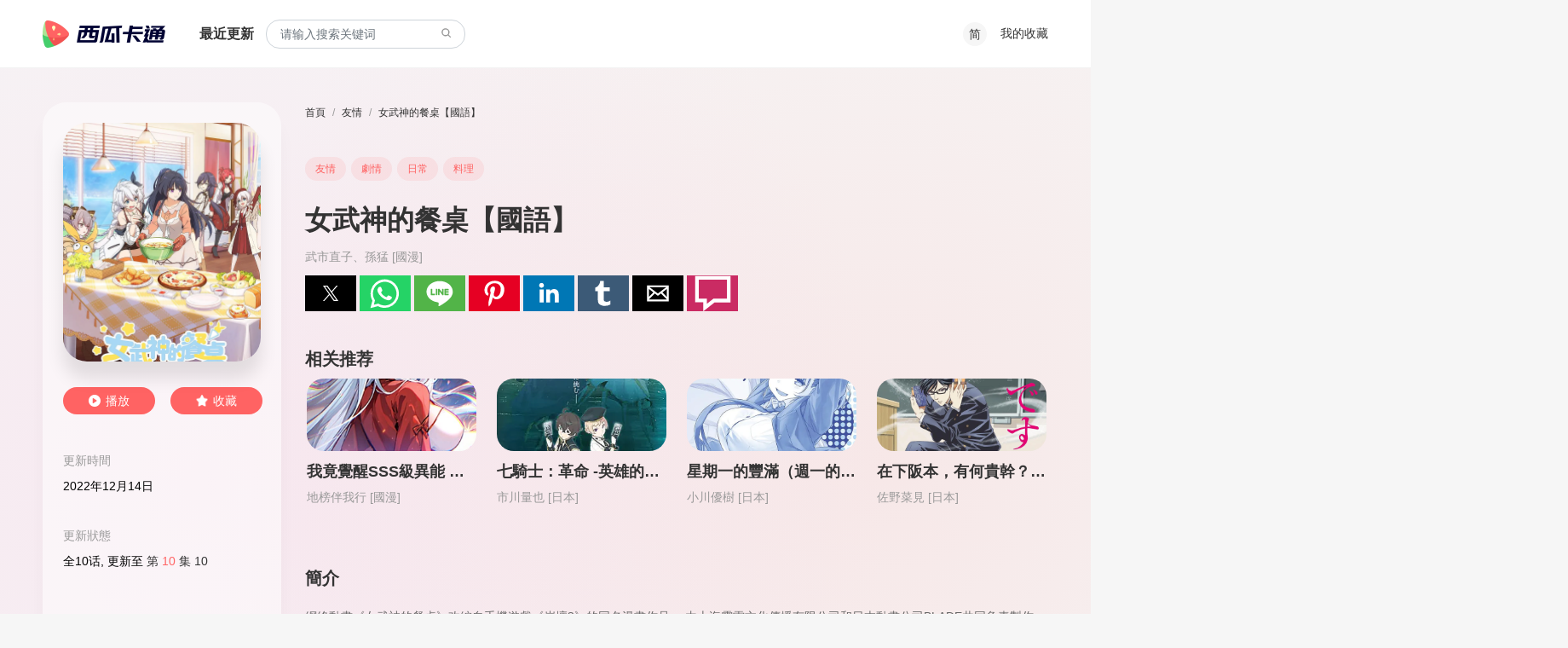

--- FILE ---
content_type: text/html; charset=utf-8
request_url: https://www.xgcartoon.com/detail/nvwushendecanzhuoguoyu-wushizhizisunmeng
body_size: 20712
content:
<!doctype html>
<html ⚡ data-n-head-ssr lang="en" amp data-n-head="%7B%22lang%22:%7B%22ssr%22:%22en%22%7D,%22amp%22:%7B%22ssr%22:true%7D%7D">
<head>
    <meta data-n-head="ssr" charset="utf-8"><meta data-n-head="ssr" name="viewport" content="width=device-width, initial-scale=1.0, shrink-to-fit=no, maximum-scale=1.0, user-scalable=no"><meta data-n-head="ssr" name="format-detection" content="telephone=no"><meta data-n-head="ssr" data-hid="description" name="description" content="女武神的餐桌【國語】 武市直子、孫猛作品，友情動漫，劇情動漫，日常動漫，料理動漫，高清卡通動漫免費在線看，盡在西瓜卡通。"><meta data-n-head="ssr" data-hid="keywords" name="keywords" content=""><title>🍗女武神的餐桌【國語】 免費高清卡通動漫在線看 - 西瓜卡通</title><link data-n-head="ssr" rel="apple-touch-icon" sizes="180x180" href="/xgct/icon/apple-touch-icon.png"><link data-n-head="ssr" rel="icon" type="image/x-icon" href="/xgct/icon/favicon.ico"><link data-n-head="ssr" rel="icon" type="image/png" sizes="16x16" href="/xgct/icon/favicon-16x16.png"><link data-n-head="ssr" rel="icon" type="image/png" sizes="32x32" href="/xgct/icon/favicon-32x32.png"><link data-n-head="ssr" rel="manifest" href="/xgct/icon/site.webmanifest"><link data-n-head="ssr" rel="mask-icon" href="/xgct/icon/safari-pinned-tab.svg" color="#5bbad5"><link data-n-head="ssr" rel="canonical" data-hid="canonical" href="https://www.xgcartoon.com/detail/nvwushendecanzhuoguoyu-wushizhizisunmeng"><style amp-custom data-n-head="ssr" type="text/css" data-hid="amp-custom">.container{width:100%;padding-right:10px;padding-left:10px;margin-right:auto;margin-left:auto}@media(min-width: 576px){.container{max-width:540px}}@media(min-width: 768px){.container{max-width:720px}}@media(min-width: 992px){.container{max-width:960px}}@media(min-width: 1200px){.container{max-width:1200px}}.container-fluid,.container-xl,.container-lg,.container-md,.container-sm{width:100%;padding-right:10px;padding-left:10px;margin-right:auto;margin-left:auto}@media(min-width: 576px){.container-sm,.container{max-width:540px}}@media(min-width: 768px){.container-md,.container-sm,.container{max-width:720px}}@media(min-width: 992px){.container-lg,.container-md,.container-sm,.container{max-width:960px}}@media(min-width: 1200px){.container-xl,.container-lg,.container-md,.container-sm,.container{max-width:1200px}}.row{display:flex;flex-wrap:wrap;margin-right:-10px;margin-left:-10px}.no-gutters{margin-right:0;margin-left:0}.no-gutters>.col,.no-gutters>[class*=col-]{padding-right:0;padding-left:0}.col-xl,.col-xl-auto,.col-xl-12,.col-xl-11,.col-xl-10,.col-xl-9,.col-xl-8,.col-xl-7,.col-xl-6,.col-xl-5,.col-xl-4,.col-xl-3,.col-xl-2,.col-xl-1,.col-lg,.col-lg-auto,.col-lg-12,.col-lg-11,.col-lg-10,.col-lg-9,.col-lg-8,.col-lg-7,.col-lg-6,.col-lg-5,.col-lg-4,.col-lg-3,.col-lg-2,.col-lg-1,.col-md,.col-md-auto,.col-md-12,.col-md-11,.col-md-10,.col-md-9,.col-md-8,.col-md-7,.col-md-6,.col-md-5,.col-md-4,.col-md-3,.col-md-2,.col-md-1,.col-sm,.col-sm-auto,.col-sm-12,.col-sm-11,.col-sm-10,.col-sm-9,.col-sm-8,.col-sm-7,.col-sm-6,.col-sm-5,.col-sm-4,.col-sm-3,.col-sm-2,.col-sm-1,.col,.col-auto,.col-12,.col-11,.col-10,.col-9,.col-8,.col-7,.col-6,.col-5,.col-4,.col-3,.col-2,.col-1{position:relative;width:100%;padding-right:10px;padding-left:10px}.col{flex-basis:0;flex-grow:1;max-width:100%}.row-cols-1>*{flex:0 0 100%;max-width:100%}.row-cols-2>*{flex:0 0 50%;max-width:50%}.row-cols-3>*{flex:0 0 33.3333333333%;max-width:33.3333333333%}.row-cols-4>*{flex:0 0 25%;max-width:25%}.row-cols-5>*{flex:0 0 20%;max-width:20%}.row-cols-6>*{flex:0 0 16.6666666667%;max-width:16.6666666667%}.col-auto{flex:0 0 auto;width:auto;max-width:100%}.col-1{flex:0 0 8.3333333333%;max-width:8.3333333333%}.col-2{flex:0 0 16.6666666667%;max-width:16.6666666667%}.col-3{flex:0 0 25%;max-width:25%}.col-4{flex:0 0 33.3333333333%;max-width:33.3333333333%}.col-5{flex:0 0 41.6666666667%;max-width:41.6666666667%}.col-6{flex:0 0 50%;max-width:50%}.col-7{flex:0 0 58.3333333333%;max-width:58.3333333333%}.col-8{flex:0 0 66.6666666667%;max-width:66.6666666667%}.col-9{flex:0 0 75%;max-width:75%}.col-10{flex:0 0 83.3333333333%;max-width:83.3333333333%}.col-11{flex:0 0 91.6666666667%;max-width:91.6666666667%}.col-12{flex:0 0 100%;max-width:100%}.order-first{order:-1}.order-last{order:13}.order-0{order:0}.order-1{order:1}.order-2{order:2}.order-3{order:3}.order-4{order:4}.order-5{order:5}.order-6{order:6}.order-7{order:7}.order-8{order:8}.order-9{order:9}.order-10{order:10}.order-11{order:11}.order-12{order:12}.offset-1{margin-left:8.3333333333%}.offset-2{margin-left:16.6666666667%}.offset-3{margin-left:25%}.offset-4{margin-left:33.3333333333%}.offset-5{margin-left:41.6666666667%}.offset-6{margin-left:50%}.offset-7{margin-left:58.3333333333%}.offset-8{margin-left:66.6666666667%}.offset-9{margin-left:75%}.offset-10{margin-left:83.3333333333%}.offset-11{margin-left:91.6666666667%}@media(min-width: 576px){.col-sm{flex-basis:0;flex-grow:1;max-width:100%}.row-cols-sm-1>*{flex:0 0 100%;max-width:100%}.row-cols-sm-2>*{flex:0 0 50%;max-width:50%}.row-cols-sm-3>*{flex:0 0 33.3333333333%;max-width:33.3333333333%}.row-cols-sm-4>*{flex:0 0 25%;max-width:25%}.row-cols-sm-5>*{flex:0 0 20%;max-width:20%}.row-cols-sm-6>*{flex:0 0 16.6666666667%;max-width:16.6666666667%}.col-sm-auto{flex:0 0 auto;width:auto;max-width:100%}.col-sm-1{flex:0 0 8.3333333333%;max-width:8.3333333333%}.col-sm-2{flex:0 0 16.6666666667%;max-width:16.6666666667%}.col-sm-3{flex:0 0 25%;max-width:25%}.col-sm-4{flex:0 0 33.3333333333%;max-width:33.3333333333%}.col-sm-5{flex:0 0 41.6666666667%;max-width:41.6666666667%}.col-sm-6{flex:0 0 50%;max-width:50%}.col-sm-7{flex:0 0 58.3333333333%;max-width:58.3333333333%}.col-sm-8{flex:0 0 66.6666666667%;max-width:66.6666666667%}.col-sm-9{flex:0 0 75%;max-width:75%}.col-sm-10{flex:0 0 83.3333333333%;max-width:83.3333333333%}.col-sm-11{flex:0 0 91.6666666667%;max-width:91.6666666667%}.col-sm-12{flex:0 0 100%;max-width:100%}.order-sm-first{order:-1}.order-sm-last{order:13}.order-sm-0{order:0}.order-sm-1{order:1}.order-sm-2{order:2}.order-sm-3{order:3}.order-sm-4{order:4}.order-sm-5{order:5}.order-sm-6{order:6}.order-sm-7{order:7}.order-sm-8{order:8}.order-sm-9{order:9}.order-sm-10{order:10}.order-sm-11{order:11}.order-sm-12{order:12}.offset-sm-0{margin-left:0}.offset-sm-1{margin-left:8.3333333333%}.offset-sm-2{margin-left:16.6666666667%}.offset-sm-3{margin-left:25%}.offset-sm-4{margin-left:33.3333333333%}.offset-sm-5{margin-left:41.6666666667%}.offset-sm-6{margin-left:50%}.offset-sm-7{margin-left:58.3333333333%}.offset-sm-8{margin-left:66.6666666667%}.offset-sm-9{margin-left:75%}.offset-sm-10{margin-left:83.3333333333%}.offset-sm-11{margin-left:91.6666666667%}}@media(min-width: 768px){.col-md{flex-basis:0;flex-grow:1;max-width:100%}.row-cols-md-1>*{flex:0 0 100%;max-width:100%}.row-cols-md-2>*{flex:0 0 50%;max-width:50%}.row-cols-md-3>*{flex:0 0 33.3333333333%;max-width:33.3333333333%}.row-cols-md-4>*{flex:0 0 25%;max-width:25%}.row-cols-md-5>*{flex:0 0 20%;max-width:20%}.row-cols-md-6>*{flex:0 0 16.6666666667%;max-width:16.6666666667%}.col-md-auto{flex:0 0 auto;width:auto;max-width:100%}.col-md-1{flex:0 0 8.3333333333%;max-width:8.3333333333%}.col-md-2{flex:0 0 16.6666666667%;max-width:16.6666666667%}.col-md-3{flex:0 0 25%;max-width:25%}.col-md-4{flex:0 0 33.3333333333%;max-width:33.3333333333%}.col-md-5{flex:0 0 41.6666666667%;max-width:41.6666666667%}.col-md-6{flex:0 0 50%;max-width:50%}.col-md-7{flex:0 0 58.3333333333%;max-width:58.3333333333%}.col-md-8{flex:0 0 66.6666666667%;max-width:66.6666666667%}.col-md-9{flex:0 0 75%;max-width:75%}.col-md-10{flex:0 0 83.3333333333%;max-width:83.3333333333%}.col-md-11{flex:0 0 91.6666666667%;max-width:91.6666666667%}.col-md-12{flex:0 0 100%;max-width:100%}.order-md-first{order:-1}.order-md-last{order:13}.order-md-0{order:0}.order-md-1{order:1}.order-md-2{order:2}.order-md-3{order:3}.order-md-4{order:4}.order-md-5{order:5}.order-md-6{order:6}.order-md-7{order:7}.order-md-8{order:8}.order-md-9{order:9}.order-md-10{order:10}.order-md-11{order:11}.order-md-12{order:12}.offset-md-0{margin-left:0}.offset-md-1{margin-left:8.3333333333%}.offset-md-2{margin-left:16.6666666667%}.offset-md-3{margin-left:25%}.offset-md-4{margin-left:33.3333333333%}.offset-md-5{margin-left:41.6666666667%}.offset-md-6{margin-left:50%}.offset-md-7{margin-left:58.3333333333%}.offset-md-8{margin-left:66.6666666667%}.offset-md-9{margin-left:75%}.offset-md-10{margin-left:83.3333333333%}.offset-md-11{margin-left:91.6666666667%}}@media(min-width: 992px){.col-lg{flex-basis:0;flex-grow:1;max-width:100%}.row-cols-lg-1>*{flex:0 0 100%;max-width:100%}.row-cols-lg-2>*{flex:0 0 50%;max-width:50%}.row-cols-lg-3>*{flex:0 0 33.3333333333%;max-width:33.3333333333%}.row-cols-lg-4>*{flex:0 0 25%;max-width:25%}.row-cols-lg-5>*{flex:0 0 20%;max-width:20%}.row-cols-lg-6>*{flex:0 0 16.6666666667%;max-width:16.6666666667%}.col-lg-auto{flex:0 0 auto;width:auto;max-width:100%}.col-lg-1{flex:0 0 8.3333333333%;max-width:8.3333333333%}.col-lg-2{flex:0 0 16.6666666667%;max-width:16.6666666667%}.col-lg-3{flex:0 0 25%;max-width:25%}.col-lg-4{flex:0 0 33.3333333333%;max-width:33.3333333333%}.col-lg-5{flex:0 0 41.6666666667%;max-width:41.6666666667%}.col-lg-6{flex:0 0 50%;max-width:50%}.col-lg-7{flex:0 0 58.3333333333%;max-width:58.3333333333%}.col-lg-8{flex:0 0 66.6666666667%;max-width:66.6666666667%}.col-lg-9{flex:0 0 75%;max-width:75%}.col-lg-10{flex:0 0 83.3333333333%;max-width:83.3333333333%}.col-lg-11{flex:0 0 91.6666666667%;max-width:91.6666666667%}.col-lg-12{flex:0 0 100%;max-width:100%}.order-lg-first{order:-1}.order-lg-last{order:13}.order-lg-0{order:0}.order-lg-1{order:1}.order-lg-2{order:2}.order-lg-3{order:3}.order-lg-4{order:4}.order-lg-5{order:5}.order-lg-6{order:6}.order-lg-7{order:7}.order-lg-8{order:8}.order-lg-9{order:9}.order-lg-10{order:10}.order-lg-11{order:11}.order-lg-12{order:12}.offset-lg-0{margin-left:0}.offset-lg-1{margin-left:8.3333333333%}.offset-lg-2{margin-left:16.6666666667%}.offset-lg-3{margin-left:25%}.offset-lg-4{margin-left:33.3333333333%}.offset-lg-5{margin-left:41.6666666667%}.offset-lg-6{margin-left:50%}.offset-lg-7{margin-left:58.3333333333%}.offset-lg-8{margin-left:66.6666666667%}.offset-lg-9{margin-left:75%}.offset-lg-10{margin-left:83.3333333333%}.offset-lg-11{margin-left:91.6666666667%}}@media(min-width: 1200px){.col-xl{flex-basis:0;flex-grow:1;max-width:100%}.row-cols-xl-1>*{flex:0 0 100%;max-width:100%}.row-cols-xl-2>*{flex:0 0 50%;max-width:50%}.row-cols-xl-3>*{flex:0 0 33.3333333333%;max-width:33.3333333333%}.row-cols-xl-4>*{flex:0 0 25%;max-width:25%}.row-cols-xl-5>*{flex:0 0 20%;max-width:20%}.row-cols-xl-6>*{flex:0 0 16.6666666667%;max-width:16.6666666667%}.col-xl-auto{flex:0 0 auto;width:auto;max-width:100%}.col-xl-1{flex:0 0 8.3333333333%;max-width:8.3333333333%}.col-xl-2{flex:0 0 16.6666666667%;max-width:16.6666666667%}.col-xl-3{flex:0 0 25%;max-width:25%}.col-xl-4{flex:0 0 33.3333333333%;max-width:33.3333333333%}.col-xl-5{flex:0 0 41.6666666667%;max-width:41.6666666667%}.col-xl-6{flex:0 0 50%;max-width:50%}.col-xl-7{flex:0 0 58.3333333333%;max-width:58.3333333333%}.col-xl-8{flex:0 0 66.6666666667%;max-width:66.6666666667%}.col-xl-9{flex:0 0 75%;max-width:75%}.col-xl-10{flex:0 0 83.3333333333%;max-width:83.3333333333%}.col-xl-11{flex:0 0 91.6666666667%;max-width:91.6666666667%}.col-xl-12{flex:0 0 100%;max-width:100%}.order-xl-first{order:-1}.order-xl-last{order:13}.order-xl-0{order:0}.order-xl-1{order:1}.order-xl-2{order:2}.order-xl-3{order:3}.order-xl-4{order:4}.order-xl-5{order:5}.order-xl-6{order:6}.order-xl-7{order:7}.order-xl-8{order:8}.order-xl-9{order:9}.order-xl-10{order:10}.order-xl-11{order:11}.order-xl-12{order:12}.offset-xl-0{margin-left:0}.offset-xl-1{margin-left:8.3333333333%}.offset-xl-2{margin-left:16.6666666667%}.offset-xl-3{margin-left:25%}.offset-xl-4{margin-left:33.3333333333%}.offset-xl-5{margin-left:41.6666666667%}.offset-xl-6{margin-left:50%}.offset-xl-7{margin-left:58.3333333333%}.offset-xl-8{margin-left:66.6666666667%}.offset-xl-9{margin-left:75%}.offset-xl-10{margin-left:83.3333333333%}.offset-xl-11{margin-left:91.6666666667%}}.flex-row{flex-direction:row}.flex-column{flex-direction:column}.flex-row-reverse{flex-direction:row-reverse}.flex-column-reverse{flex-direction:column-reverse}.flex-wrap{flex-wrap:wrap}.flex-nowrap{flex-wrap:nowrap}.flex-wrap-reverse{flex-wrap:wrap-reverse}.flex-fill{flex:1 1 auto}.flex-grow-0{flex-grow:0}.flex-grow-1{flex-grow:1}.flex-shrink-0{flex-shrink:0}.flex-shrink-1{flex-shrink:1}.justify-content-start{justify-content:flex-start}.justify-content-end{justify-content:flex-end}.justify-content-center{justify-content:center}.justify-content-between{justify-content:space-between}.justify-content-around{justify-content:space-around}.align-items-start{align-items:flex-start}.align-items-end{align-items:flex-end}.align-items-center{align-items:center}.align-items-baseline{align-items:baseline}.align-items-stretch{align-items:stretch}.align-content-start{align-content:flex-start}.align-content-end{align-content:flex-end}.align-content-center{align-content:center}.align-content-between{align-content:space-between}.align-content-around{align-content:space-around}.align-content-stretch{align-content:stretch}.align-self-auto{align-self:auto}.align-self-start{align-self:flex-start}.align-self-end{align-self:flex-end}.align-self-center{align-self:center}.align-self-baseline{align-self:baseline}.align-self-stretch{align-self:stretch}@media(min-width: 576px){.flex-sm-row{flex-direction:row}.flex-sm-column{flex-direction:column}.flex-sm-row-reverse{flex-direction:row-reverse}.flex-sm-column-reverse{flex-direction:column-reverse}.flex-sm-wrap{flex-wrap:wrap}.flex-sm-nowrap{flex-wrap:nowrap}.flex-sm-wrap-reverse{flex-wrap:wrap-reverse}.flex-sm-fill{flex:1 1 auto}.flex-sm-grow-0{flex-grow:0}.flex-sm-grow-1{flex-grow:1}.flex-sm-shrink-0{flex-shrink:0}.flex-sm-shrink-1{flex-shrink:1}.justify-content-sm-start{justify-content:flex-start}.justify-content-sm-end{justify-content:flex-end}.justify-content-sm-center{justify-content:center}.justify-content-sm-between{justify-content:space-between}.justify-content-sm-around{justify-content:space-around}.align-items-sm-start{align-items:flex-start}.align-items-sm-end{align-items:flex-end}.align-items-sm-center{align-items:center}.align-items-sm-baseline{align-items:baseline}.align-items-sm-stretch{align-items:stretch}.align-content-sm-start{align-content:flex-start}.align-content-sm-end{align-content:flex-end}.align-content-sm-center{align-content:center}.align-content-sm-between{align-content:space-between}.align-content-sm-around{align-content:space-around}.align-content-sm-stretch{align-content:stretch}.align-self-sm-auto{align-self:auto}.align-self-sm-start{align-self:flex-start}.align-self-sm-end{align-self:flex-end}.align-self-sm-center{align-self:center}.align-self-sm-baseline{align-self:baseline}.align-self-sm-stretch{align-self:stretch}}@media(min-width: 768px){.flex-md-row{flex-direction:row}.flex-md-column{flex-direction:column}.flex-md-row-reverse{flex-direction:row-reverse}.flex-md-column-reverse{flex-direction:column-reverse}.flex-md-wrap{flex-wrap:wrap}.flex-md-nowrap{flex-wrap:nowrap}.flex-md-wrap-reverse{flex-wrap:wrap-reverse}.flex-md-fill{flex:1 1 auto}.flex-md-grow-0{flex-grow:0}.flex-md-grow-1{flex-grow:1}.flex-md-shrink-0{flex-shrink:0}.flex-md-shrink-1{flex-shrink:1}.justify-content-md-start{justify-content:flex-start}.justify-content-md-end{justify-content:flex-end}.justify-content-md-center{justify-content:center}.justify-content-md-between{justify-content:space-between}.justify-content-md-around{justify-content:space-around}.align-items-md-start{align-items:flex-start}.align-items-md-end{align-items:flex-end}.align-items-md-center{align-items:center}.align-items-md-baseline{align-items:baseline}.align-items-md-stretch{align-items:stretch}.align-content-md-start{align-content:flex-start}.align-content-md-end{align-content:flex-end}.align-content-md-center{align-content:center}.align-content-md-between{align-content:space-between}.align-content-md-around{align-content:space-around}.align-content-md-stretch{align-content:stretch}.align-self-md-auto{align-self:auto}.align-self-md-start{align-self:flex-start}.align-self-md-end{align-self:flex-end}.align-self-md-center{align-self:center}.align-self-md-baseline{align-self:baseline}.align-self-md-stretch{align-self:stretch}}@media(min-width: 992px){.flex-lg-row{flex-direction:row}.flex-lg-column{flex-direction:column}.flex-lg-row-reverse{flex-direction:row-reverse}.flex-lg-column-reverse{flex-direction:column-reverse}.flex-lg-wrap{flex-wrap:wrap}.flex-lg-nowrap{flex-wrap:nowrap}.flex-lg-wrap-reverse{flex-wrap:wrap-reverse}.flex-lg-fill{flex:1 1 auto}.flex-lg-grow-0{flex-grow:0}.flex-lg-grow-1{flex-grow:1}.flex-lg-shrink-0{flex-shrink:0}.flex-lg-shrink-1{flex-shrink:1}.justify-content-lg-start{justify-content:flex-start}.justify-content-lg-end{justify-content:flex-end}.justify-content-lg-center{justify-content:center}.justify-content-lg-between{justify-content:space-between}.justify-content-lg-around{justify-content:space-around}.align-items-lg-start{align-items:flex-start}.align-items-lg-end{align-items:flex-end}.align-items-lg-center{align-items:center}.align-items-lg-baseline{align-items:baseline}.align-items-lg-stretch{align-items:stretch}.align-content-lg-start{align-content:flex-start}.align-content-lg-end{align-content:flex-end}.align-content-lg-center{align-content:center}.align-content-lg-between{align-content:space-between}.align-content-lg-around{align-content:space-around}.align-content-lg-stretch{align-content:stretch}.align-self-lg-auto{align-self:auto}.align-self-lg-start{align-self:flex-start}.align-self-lg-end{align-self:flex-end}.align-self-lg-center{align-self:center}.align-self-lg-baseline{align-self:baseline}.align-self-lg-stretch{align-self:stretch}}@media(min-width: 1200px){.flex-xl-row{flex-direction:row}.flex-xl-column{flex-direction:column}.flex-xl-row-reverse{flex-direction:row-reverse}.flex-xl-column-reverse{flex-direction:column-reverse}.flex-xl-wrap{flex-wrap:wrap}.flex-xl-nowrap{flex-wrap:nowrap}.flex-xl-wrap-reverse{flex-wrap:wrap-reverse}.flex-xl-fill{flex:1 1 auto}.flex-xl-grow-0{flex-grow:0}.flex-xl-grow-1{flex-grow:1}.flex-xl-shrink-0{flex-shrink:0}.flex-xl-shrink-1{flex-shrink:1}.justify-content-xl-start{justify-content:flex-start}.justify-content-xl-end{justify-content:flex-end}.justify-content-xl-center{justify-content:center}.justify-content-xl-between{justify-content:space-between}.justify-content-xl-around{justify-content:space-around}.align-items-xl-start{align-items:flex-start}.align-items-xl-end{align-items:flex-end}.align-items-xl-center{align-items:center}.align-items-xl-baseline{align-items:baseline}.align-items-xl-stretch{align-items:stretch}.align-content-xl-start{align-content:flex-start}.align-content-xl-end{align-content:flex-end}.align-content-xl-center{align-content:center}.align-content-xl-between{align-content:space-between}.align-content-xl-around{align-content:space-around}.align-content-xl-stretch{align-content:stretch}.align-self-xl-auto{align-self:auto}.align-self-xl-start{align-self:flex-start}.align-self-xl-end{align-self:flex-end}.align-self-xl-center{align-self:center}.align-self-xl-baseline{align-self:baseline}.align-self-xl-stretch{align-self:stretch}}.form-control{display:block;width:100%;height:calc(2em + 0.35rem + 2px);padding:.175rem .75rem;font-size:1rem;font-weight:400;line-height:2;color:#495057;background-color:#fff;background-clip:padding-box;border:1px solid #ced4da;border-radius:16px;transition:border-color .15s ease-in-out,box-shadow .15s ease-in-out}@media(prefers-reduced-motion: reduce){.form-control{transition:none}}.form-control::-ms-expand{background-color:transparent;border:0}.form-control:-moz-focusring{color:transparent;text-shadow:0 0 0 #495057}.form-control:focus{color:#495057;background-color:#fff;border-color:#ff6363;outline:0}.form-control::placeholder{color:#6c757d;opacity:1}.form-control:disabled,.form-control[readonly]{background-color:#e9ecef;opacity:1}select.form-control:focus::-ms-value{color:#495057;background-color:#fff}.form-control-file,.form-control-range{display:block;width:100%}.col-form-label{padding-top:calc(0.175rem + 1px);padding-bottom:calc(0.175rem + 1px);margin-bottom:0;font-size:inherit;line-height:2}.col-form-label-lg{padding-top:calc(0.5rem + 1px);padding-bottom:calc(0.5rem + 1px);font-size:1.25rem;line-height:1.5}.col-form-label-sm{padding-top:calc(0.25rem + 1px);padding-bottom:calc(0.25rem + 1px);font-size:0.875rem;line-height:1.5}.form-control-plaintext{display:block;width:100%;padding:.175rem 0;margin-bottom:0;font-size:1rem;line-height:2;color:#212529;background-color:transparent;border:solid transparent;border-width:1px 0}.form-control-plaintext.form-control-sm,.form-control-plaintext.form-control-lg{padding-right:0;padding-left:0}.form-control-sm{height:calc(1.5em + 0.5rem + 2px);padding:.25rem .5rem;font-size:0.875rem;line-height:1.5;border-radius:.2rem}.form-control-lg{height:calc(1.5em + 1rem + 2px);padding:.5rem 1rem;font-size:1.25rem;line-height:1.5;border-radius:.3rem}select.form-control[size],select.form-control[multiple]{height:auto}textarea.form-control{height:auto}.form-group{margin-bottom:1rem}.form-text{display:block;margin-top:.25rem}.form-row{display:flex;flex-wrap:wrap;margin-right:-5px;margin-left:-5px}.form-row>.col,.form-row>[class*=col-]{padding-right:5px;padding-left:5px}.form-check{position:relative;display:block;padding-left:1.25rem}.form-check-input{position:absolute;margin-top:.3rem;margin-left:-1.25rem}.form-check-input[disabled]~.form-check-label,.form-check-input:disabled~.form-check-label{color:#6c757d}.form-check-label{margin-bottom:0}.form-check-inline{display:inline-flex;align-items:center;padding-left:0;margin-right:.75rem}.form-check-inline .form-check-input{position:static;margin-top:0;margin-right:.3125rem;margin-left:0}.form-inline{display:flex;flex-flow:row wrap;align-items:center}.form-inline .form-check{width:100%}@media(min-width: 576px){.form-inline label{display:flex;align-items:center;justify-content:center;margin-bottom:0}.form-inline .form-group{display:flex;flex:0 0 auto;flex-flow:row wrap;align-items:center;margin-bottom:0}.form-inline .form-control{display:inline-block;width:auto;vertical-align:middle}.form-inline .form-control-plaintext{display:inline-block}.form-inline .input-group,.form-inline .custom-select{width:auto}.form-inline .form-check{display:flex;align-items:center;justify-content:center;width:auto;padding-left:0}.form-inline .form-check-input{position:relative;flex-shrink:0;margin-top:0;margin-right:.25rem;margin-left:0}.form-inline .custom-control{align-items:center;justify-content:center}.form-inline .custom-control-label{margin-bottom:0}}.modal-open{overflow:hidden}.modal-open .modal{overflow-x:hidden;overflow-y:auto}.modal{position:fixed;top:0;left:0;z-index:1050;display:none;width:100%;height:100%;overflow:hidden;outline:0}.modal-dialog{position:relative;width:auto;margin:.5rem;pointer-events:none}.modal.fade .modal-dialog{transition:transform .3s ease-out;transform:translate(0, -50px)}@media(prefers-reduced-motion: reduce){.modal.fade .modal-dialog{transition:none}}.modal.show .modal-dialog{transform:none}.modal.modal-static .modal-dialog{transform:scale(1.02)}.modal-dialog-scrollable{display:flex;max-height:calc(100% - 1rem)}.modal-dialog-scrollable .modal-content{max-height:calc(100vh - 1rem);overflow:hidden}.modal-dialog-scrollable .modal-header,.modal-dialog-scrollable .modal-footer{flex-shrink:0}.modal-dialog-scrollable .modal-body{overflow-y:auto}.modal-dialog-centered{display:flex;align-items:center;min-height:calc(100% - 1rem)}.modal-dialog-centered::before{display:block;height:calc(100vh - 1rem);content:""}.modal-dialog-centered.modal-dialog-scrollable{flex-direction:column;justify-content:center;height:100%}.modal-dialog-centered.modal-dialog-scrollable .modal-content{max-height:none}.modal-dialog-centered.modal-dialog-scrollable::before{content:none}.modal-content{position:relative;display:flex;flex-direction:column;width:100%;pointer-events:auto;background-color:#fff;background-clip:padding-box;border:1px solid rgba(0,0,0,.2);border-radius:.3rem;outline:0}.modal-backdrop{position:fixed;top:0;left:0;z-index:1040;width:100vw;height:100vh;background-color:#000}.modal-backdrop.fade{opacity:0}.modal-backdrop.show{opacity:.5}.modal-header{display:flex;align-items:flex-start;justify-content:space-between;padding:1rem 1rem;border-bottom:1px solid #dee2e6;border-top-left-radius:calc(0.3rem - 1px);border-top-right-radius:calc(0.3rem - 1px)}.modal-header .close{padding:1rem 1rem;margin:-1rem -1rem -1rem auto}.modal-title{margin-bottom:0;line-height:2}.modal-body{position:relative;flex:1 1 auto;padding:1rem}.modal-footer{display:flex;flex-wrap:wrap;align-items:center;justify-content:flex-end;padding:.75rem;border-top:1px solid #dee2e6;border-bottom-right-radius:calc(0.3rem - 1px);border-bottom-left-radius:calc(0.3rem - 1px)}.modal-footer>*{margin:.25rem}.modal-scrollbar-measure{position:absolute;top:-9999px;width:50px;height:50px;overflow:scroll}@media(min-width: 576px){.modal-dialog{max-width:500px;margin:1.75rem auto}.modal-dialog-scrollable{max-height:calc(100% - 3.5rem)}.modal-dialog-scrollable .modal-content{max-height:calc(100vh - 3.5rem)}.modal-dialog-centered{min-height:calc(100% - 3.5rem)}.modal-dialog-centered::before{height:calc(100vh - 3.5rem)}.modal-sm{max-width:300px}}@media(min-width: 992px){.modal-lg,.modal-xl{max-width:800px}}@media(min-width: 1200px){.modal-xl{max-width:1140px}}body{font:14px PingFang SC,Helvetica Neue,Helvetica,微软雅黑,Tahoma,Arial,sans-serif;background:#f6f6f6;margin:0}html{box-sizing:border-box;-ms-overflow-style:scrollbar;font-size:14px}:root{--secondary-color: #999;--title-color: #333;--warning-color: #FFD24C;--color-primary: #FF6363;--gray: #b9bec1}*,*::before,*::after{box-sizing:inherit}a{color:#333;text-decoration:none}a:hover{color:#ff6363}.container{min-width:375px}.mb12{margin-bottom:12px}.text-truncate{overflow:hidden;text-overflow:ellipsis;white-space:nowrap}.h1{font-style:normal;font-weight:600;font-size:32px;line-height:45px;margin:0;padding:0}.h3{font-weight:600;font-size:18px;line-height:22px;color:#333;margin:0;padding:0}.h2{font-weight:600;font-size:20px;line-height:28px;color:#666;margin:0;padding:0}.fb600{font-weight:600}.fs16{font-size:16px}.fs20{font-size:20px}.br20{border-radius:20px}.hr{width:100%;height:1px;background:#ddd}.mt42{margin-top:42px}.mt-auto{margin-top:auto}.headers{background:#fff;box-shadow:inset 0px -1px 0px rgba(0,0,0,.05);height:80px;position:relative;z-index:300}.headers-box{height:80px;display:flex;align-items:center}.headers-box .logo{width:144px;height:32px;margin-right:40px;display:block;background:url("/xgct/img/logo.png") no-repeat transparent;background-size:cover;text-indent:-9999999px}.headers-box .right{flex:1;display:flex;justify-content:flex-end;align-items:center}.headers-box .line{display:inline-block;width:16px}.headers .lang-switch{width:28px;height:28px;font-size:14px;line-height:28px;border-radius:50%;background:#f6f6f6;color:#666;text-align:center;text-decoration:none}.headers .lang-switch:hover{background:#ff6363;color:#fff}.headers .lang-switch:hover>a{color:#fff}.search-box{display:flex;flex-direction:row;align-items:center;position:relative;width:400px}@media(max-width: 991.98px){.search-box{display:none}}.search-box-btn{width:28px;height:28px;font-size:14px;border-radius:50%;background:#f6f6f6;text-align:center;line-height:32px;display:none;cursor:pointer}@media(max-width: 991.98px){.search-box-btn{display:block}}.search-box form{position:relative}.search-box input{padding:8px 46px 8px 16px}.search-box button{background:transparent;border:none;position:absolute;cursor:pointer;width:24px;height:24px;top:6px;right:11px}.form-control{display:block;width:100%;height:calc(2em + 0.35rem + 2px);padding:.175rem .75rem;font-size:1rem;font-weight:400;line-height:2;color:#495057;background-color:#fff;background-clip:padding-box;border:1px solid #ced4da;border-radius:16px;transition:border-color .15s ease-in-out,box-shadow .15s ease-in-out}@media(prefers-reduced-motion: reduce){.form-control{transition:none}}.form-control::-ms-expand{background-color:transparent;border:0}.form-control:-moz-focusring{color:transparent;text-shadow:0 0 0 #495057}.form-control:focus{color:#495057;background-color:#fff;border-color:#ff6363;outline:0}.form-control::placeholder{color:#6c757d;opacity:1}.form-control:disabled,.form-control[readonly]{background-color:#e9ecef;opacity:1}.search-fixed-box{display:none;width:90%}@media(max-width: 991.98px){.search-fixed-box{display:block}}.search-fixed-box button{top:6px}#searchModalForm{position:absolute;top:0;width:100%;background:#fff;left:0}.popular-search-list{display:flex;margin:6px 0 20px;z-index:101}.popular-search-list>div{width:72px}.popular-search-list>ul{flex:1}.popular-search-list li{float:left}.popular-search-list>ul,.popular-search-list li{list-style:none;margin:0;padding:0}.popular-search-list li+li{margin-left:12px}.index{position:relative}.index-tab,.index-category,.index-hot{z-index:100;position:relative}.index-tab{margin-bottom:12px;margin-left:-6px}.index-carousel{position:relative;z-index:100}.index-carousel-box{margin-right:20px;position:relative;border-radius:28px}@media(max-width: 991.98px){.index-carousel-box{margin-right:0}}.index-carousel-box amp-base-carousel{border-radius:28px;z-index:0}.index-carousel-box__overlay{position:absolute;bottom:-20px;left:0;width:100%;height:160px;z-index:101;background:linear-gradient(180deg, rgba(0, 0, 0, 0) 0%, rgba(0, 0, 0, 0.1) 33.85%, rgba(0, 0, 0, 0.3) 63.54%, rgba(0, 0, 0, 0.5) 100%);border-radius:0px 0px 28px 28px}.index-carousel-box .author{margin-top:18px;line-height:22px;font-size:12px;color:#fff}.index-carousel-box .title{color:#fff;font-size:24px;line-height:1.5;font-weight:600;margin:16px 0}.index-carousel-box .desc{color:#fff;font-weight:400;font-size:12px;line-height:22px;height:22px;overflow:hidden;text-overflow:ellipsis;white-space:nowrap}.index-carousel-controls{position:absolute;bottom:5px;right:10px}.index-carousel-controls .btn{background:#fff;width:26px;height:26px;border-radius:50%;line-height:24px;padding:0;color:#ff6363;stroke:#ff6363}.index-carousel .slide>amp-img>img{object-fit:cover}.index-carousel .caption{position:absolute;bottom:0;left:0;right:0;z-index:110;padding:40px;margin-bottom:-20px}@media(max-width: 991.98px){.index-carousel .caption{left:-26px;bottom:-26px}}.index-carousel .carousel-prev,.index-carousel .carousel-next{display:none}.index-popular-search{background:rgba(255,255,255,.5);box-shadow:0px 20px 20px rgba(0,0,0,.03);border-radius:28px}.index-popular-search__header{padding:24px 24px 6px;display:flex;justify-content:space-between}.index-popular-search__header>.more{display:flex;align-items:center;justify-content:center;stroke:var(--color-primary);width:28px;height:28px;background:rgba(255,99,99,.05);border-radius:50%;transition:.1s ease-in-out}.index-popular-search__header>.more>svg{width:24px;height:24px}.index__overlay{position:absolute;width:1600px;height:1600px;left:50%;top:-258px;margin-left:-400px;background:radial-gradient(50% 50% at 50% 50%, #FF6363 0%, rgba(255, 99, 99, 0) 100%);opacity:.1;z-index:1}@media(max-width: 1199.98px){.index__overlay{display:none}}.index__overlay-bottom{position:absolute;width:1600px;height:1600px;left:50%;bottom:100px;margin-left:-1200px;background:radial-gradient(50% 50% at 50% 50%, #FF63B7 0%, rgba(255, 99, 183, 0) 100%);opacity:.1;z-index:1}@media(max-width: 1199.98px){.index__overlay-bottom{display:none}}.index-hot{margin-top:40px}@media(max-width: 991.98px){.index-hot>amp-base-carousel{height:500px}}@media(max-width: 767.98px){.index-hot>amp-base-carousel{height:420px}}@media(max-width: 575.98px){.index-hot>amp-base-carousel{height:420px}}.index-hot h2{font-weight:600;font-size:20px;line-height:28px;color:#666}.index-hot-item{transition:.1s ease-in-out;padding:0;margin-bottom:20px}.index-hot-item:hover{background:rgba(255,255,255,.5);box-shadow:0px 20px 20px rgba(0,0,0,.03);border-radius:24px}.index-hot-item .box{padding:12px}.index-hot-item .title{display:flex;justify-content:space-between;flex-direction:row;align-items:center;height:24px;margin-bottom:10px}.index-hot-item .cover{display:block}.index-hot-item .cover:hover img{transform:scale(1.2)}.index-hot-item .cover>amp-img{border-radius:20px}.index-hot-item .cover>amp-img>img{object-fit:cover;transition:.1s ease-in-out}.index-hot-item .info{color:#999;display:flex;justify-content:space-between}.index-category{margin-top:20px}.index-category .box{padding:24px;background:#fff;box-shadow:0px 20px 20px rgba(0,0,0,.03);border-radius:28px}.index-category .head{cursor:default;display:flex;justify-content:space-between}.index-category .head>.more{display:flex;align-items:center;justify-content:center;stroke:var(--color-primary);color:var(--color-primary);width:28px;height:28px;background:rgba(255,99,99,.05);border-radius:50%;transition:.1s ease-in-out}.index-category .head>.more:hover{background:#ff6363;stroke:#fff}.index-category .head>.more>svg{width:24px;height:24px}.index-category .topicitem{padding:24px;border-radius:0;margin:0 -24px}.index-category .top-item{position:relative;margin:16px 0}.index-category .top-item .info{position:absolute;z-index:110;left:0;bottom:0;width:100%;color:#fff;padding:20px}.index-category .top-item__mask{position:absolute;left:0;bottom:0;background:linear-gradient(180deg, rgba(0, 0, 0, 0) 0%, rgba(0, 0, 0, 0.1) 33.85%, rgba(0, 0, 0, 0.3) 63.54%, rgba(0, 0, 0, 0.5) 100%);border-radius:0px 0px 20px 20px;width:100%;height:80px;z-index:109}.index-category .top-item .title{color:#fff;padding-bottom:8px;text-shadow:0px 2px 2px rgba(0,0,0,.2)}.index-category .top-item:hover img{transform:scale(1.2)}.index-category .top-item amp-img>img{object-fit:cover;transition:.1s ease-in-out}.index-category .item{display:flex}.topicitem{padding:24px;border-radius:28px;margin:0}@media(max-width: 1199.98px){.topicitem{padding:11px 12px}}.topicitem:hover{background:rgba(255,99,99,.1)}.topicitem .topic-img{padding-left:0;padding-right:16px}.topicitem .topic-img>amp-img{border-radius:12px}.topicitem .topic-img>amp-img>img{object-fit:cover;border-radius:12px}.topicitem .topic-info{padding-left:0}.topicitem .topic-info *{margin:0;padding:0}.topicitem .topic-info h2{font-weight:600;font-size:18px;line-height:22px;color:#333;margin:0 0 6px;padding:0}.topicitem .topic-info p{font-weight:400;font-size:14px;line-height:20px;color:#999;margin:3px 0}.topicitem .topic-info p span{color:#ff6363}.topicitem .topic-tag{display:flex;align-items:flex-start;flex-direction:row-reverse;padding-right:0}@media(max-width: 1199.98px){.topicitem .topic-tag{display:none}}.catelog{margin-bottom:40px}.catelog .topic-img>amp-img{border-radius:20px}.today>amp-img>img{border-radius:8px}.hot-search__content{padding:0 0 12px}.hot-search__content a{width:calc(100% - 24px);white-space:normal;display:flex;cursor:pointer;padding:7.5px 8px;border-radius:28px;margin:0 12px;box-sizing:border-box}.hot-search__content a:hover{background:rgba(255,99,99,.1)}.hot-search-item__index{margin-right:8px;display:inline-block;width:24px;text-align:center;flex-shrink:0}.hot-search-item__gap{flex:1;min-width:8px}.hot-search-item__right{width:36px;text-align:center;display:flex;justify-content:center}.hot-search-item__trend-icon{vertical-align:middle;color:#999;width:10px;height:18px;float:right;display:block;font-size:9px;padding-right:12px}.hot-search-item__trend-icon.down{background:url(/xgct/img/down.png) no-repeat center left;color:#5fa016}.hot-search-item__trend-icon.up{color:#ee6304;background:url(/xgct/img/up.png) no-repeat center left}.hot-search-item__trend-icon.stay{background:url(/xgct/img/stay.png) no-repeat center left}@font-face{font-family:rate-number-font;src:url([data-uri]) format("woff2"),url([data-uri]) format("woff"),url([data-uri]) format("truetype")}.rate-number-font{font-family:rate-number-font;-webkit-font-smoothing:antialiased}.gray{color:var(--gray)}.hot{color:var(--color-primary)}#classify{margin-top:40px;min-height:1200px}.filter{margin-bottom:34px}.filter-head{margin-bottom:20px;display:flex;align-items:center}.filter-item{margin-left:-6px}.topic-list-box{transition:.1s ease-in-out}.topic-list-box:hover{transform:scale(1.05)}.topic-list-item{box-shadow:0px 20px 20px rgba(0,0,0,.03)}.topic-list-item__cover{position:relative}.topic-list-item__cover>amp-img{border-radius:28px 28px 0px 0px;background:rgba(255,255,255,.5);z-index:100}.topic-list-item__cover>amp-img>img{object-fit:cover}.topic-list-item__cover .topic-tag{position:absolute;bottom:6px;left:6px;width:100%;overflow:hidden;z-index:102;height:24px}.topic-list-item__cover .topic-tag .tag{background:rgba(0,0,0,.5);color:#fff}.topic-list-item__mask{background:linear-gradient(180deg, rgba(0, 0, 0, 0) 0%, rgba(0, 0, 0, 0.1) 33.85%, rgba(0, 0, 0, 0.3) 63.54%, rgba(0, 0, 0, 0.5) 100%);position:absolute;bottom:0;left:0;width:100%;height:120px;z-index:101}.topic-list-item__info{background:rgba(255,255,255,.5);margin-bottom:20px;border-radius:0px 0px 28px 28px;padding:12px}.topic-list-item__info>.h3{overflow:hidden;text-overflow:ellipsis;display:-webkit-box;-webkit-line-clamp:4;-webkit-box-orient:vertical;font-size:16px;height:88px}.topic-list-item__desc{line-height:1.5;overflow:hidden;display:-webkit-box;display:-moz-box;-webkit-box-orient:vertical;-webkit-line-clamp:3;-moz-box-orient:vertical;height:74px;padding-top:12px}.tag{color:#fff;font-size:12px;line-height:1.5;padding:3px 12px;background:rgba(255,255,255,.3);border-radius:16px;display:inline-block;cursor:default}.tag-big{padding:7.5px 12px}.tag-primary{background:#ff6363}.tag-secondary{background:rgba(255,99,99,.1);color:#ff6363}.tag-night{background:rgba(0,0,0,.3)}.tag+.tag{margin-left:6px}.btn{display:inline-block;font-weight:400;color:#999;text-align:center;vertical-align:middle;cursor:pointer;user-select:none;background-color:transparent;border:1px solid transparent;border-radius:16px;padding:6px 12px;line-height:18px;margin:6px}.btn.active{color:#fff;background:#ff6363}.btn:hover{color:#ff6363;background:rgba(255,99,99,.1)}.btn-circle{border-radius:50%;padding:12px}.btn-base{background:var(--color-primary)}.btn-warning{background:var(--warning-color)}.btn-block{display:block;width:100%}.btn-block+.btn-block{margin-top:.5rem}.detail{margin:40px auto;overflow:hidden}.detail-sider{background:rgba(255,255,255,.5);box-shadow:0px 20px 20px rgba(0,0,0,.03);border-radius:28px;min-height:1200px;padding:24px;position:relative;z-index:100}@media(max-width: 991.98px){.detail-sider{min-height:auto;margin-bottom:40px}}.detail-sider>amp-img{border-radius:28px;z-index:101;box-shadow:0px 20px 20px rgba(0,0,0,.1)}.detail-sider>amp-img>img{object-fit:cover}.detail-sider-btns{margin-top:24px;display:flex;justify-content:center}.detail-sider-btns .btn{width:108px;color:#fff;display:flex;align-content:flex-end;align-items:center;justify-content:center;margin:6px auto}.detail-sider-btns .btn:hover{background:#e43c46}.detail-sider-btns span{padding-left:6px}.detail-sider-btns .btn-warning{color:#000}.detail-sider__mask{position:absolute;width:187.11px;height:256px;left:17px;top:40px;background:#ddd;filter:blur(20px);border-radius:28px;z-index:101}@media(max-width: 991.98px){.detail-sider__mask{width:120px}}.detail-right{position:relative;z-index:100;padding-left:8px}@media(max-width: 1199.98px){.detail-right{padding-left:0}}@media(max-width: 767.98px){.detail-right .breadcrumb{display:none}}.detail-right__tags{margin-top:40px}.detail-right__tags .tag{padding:5px 12px}.detail-right__title{margin-top:24px}.detail-right__desc p{margin-top:24px;color:#666;font-size:14px;line-height:1.5;height:128px;overflow:hidden}.detail-right__volumes .chapter-box{padding:10px}.breadcrumb{display:flex;flex-wrap:wrap;font-size:12px;list-style:none;color:#999;padding:0;margin:0;align-content:center;justify-content:flex-start;align-items:center}.breadcrumb-item.active{color:#333}.breadcrumb-item+.breadcrumb-item{padding-left:8px;height:24px;line-height:24px}.breadcrumb-item+.breadcrumb-item::before{float:left;padding-right:8px;color:#999;content:"/"}.volume-title{color:var(--color-primary);border-bottom:2px solid var(--color-primary);padding:var(--space-4);margin:24px 10px;font-size:16px;cursor:default}.chapter-box{margin:8px 0;line-height:20px;background:#fff;box-shadow:0px 4px 4px rgba(255,99,99,.1);border-radius:8px;padding:10px 2px;display:block;transition:.1s ease-in-out}.chapter-box.active{background:var(--color-primary);color:#fff}.chapter-box:hover{background:rgba(255,99,99,.1);box-shadow:0px 4px 4px rgba(255,99,99,.1);color:var(--color-primary)}.video{min-height:calc(100vh - 228px);z-index:21;position:relative}.video .breadcrumb a{color:#999}.video .breadcrumb .active{font-weight:600}.video-info{margin:0 0 24px}@media(max-width: 1199.98px){.video-info-top{margin:20px 0}}.video-iframe{position:relative;transition:.1s ease-in-out}.video-iframe[data-full="1"]{flex:0 0 100%;max-width:100%}.video-iframe #video_content{background-color:#000}.video-iframe #video_content-box::before{color:#fff;content:"Loading...";height:100%;width:100%;font-size:18px;display:flex;flex-direction:row;align-content:center;justify-content:center;align-items:center;position:absolute;left:0;top:0;background-color:#000}.video-operate{background:rgba(255,255,255,.5);box-shadow:0px 0 20px rgba(0,0,0,.03);border-radius:0 0 0 28px;display:flex;padding:11px 10px;height:60px;color:#fff;align-content:center;justify-content:space-around}@media(max-width: 991.98px){.video-operate{border-radius:0 0 28px 28px}}.video-operate a{color:#ff6363;display:flex;align-items:center;flex-direction:column;align-content:center;justify-content:center;stroke:#ff6363}@media(max-width: 991.98px){.video-operate a>span{border-radius:0 0 28px 28px;font-size:12px}}.video-operate a.disable{color:#999;stroke:#999}.video #toggle-default-viewer{display:none}.video #toggle-full-viewer{display:flex}@media(max-width: 991.98px){.video #toggle-default-viewer,.video #toggle-full-viewer{display:none}}.video-volumes{margin-top:0;margin-left:-20px;background:rgba(255,255,255,.5);box-shadow:0 20px 20px rgba(0,0,0,.03);border-radius:0px 28px 28px 0px;max-height:499px;padding:24px 40px;transition:.1s ease-in-out}@media(max-width: 991.98px){.video-volumes{padding:24px}}.video-volumes-box[data-full="1"]{display:none}@media(max-width: 1199.98px){.video-volumes{border-radius:28px;margin-left:0;display:none}}.video-volumes>.items{height:424px;overflow-x:hidden;overflow-y:auto}.video-volumes>.items>.col-12{display:flex;flex-wrap:wrap;flex-direction:row;align-items:flex-start;justify-content:flex-start}.video-volumes .chapter-box{padding:10px 6px;text-align:left}.video-volumes .chapter-box .sequence{display:none}.video-volumes__full{border-radius:28px;margin-top:20px;display:none;margin-left:0;max-height:218px}@media(max-width: 1199.98px){.video-volumes__full{display:block}}.video-volumes__full[data-full="1"]{display:block}.video-volumes__full .chapter-box{padding:10px 6px;width:60px;text-align:center;display:block;overflow:hidden;margin:8px 3.9px}.video-volumes__full .chapter-box .sequence{display:block}.video-volumes__full .chapter-box .title{display:none}.video-volumes__full>.items{max-height:142px;height:auto}#video-box{transition:.1s ease-in-out;position:relative;z-index:21}.full-viewer-mark{background-color:#000;position:absolute;width:100%;height:100%;left:0;top:-60px;z-index:10;display:none}.videobox-fullScreen.transform{transform:rotate(90deg);-ms-transform:rotate(90deg);-webkit-transform:rotate(90deg);-o-transform:rotate(90deg);-moz-transform:rotate(90deg);transform-origin:50%;-ms-transform-origin:50%;-webkit-transform-origin:50%;-moz-transform-origin:50%;-o-transform-origin:50%}.videobox-fullScreen{position:fixed;top:0;left:0;z-index:2147483647}.bookshelf{margin-top:40px;min-height:calc(100vh - 228px)}.bookshelf-item>div{margin-bottom:24px;background:rgba(255,255,255,.5);box-shadow:0px 20px 20px rgba(0,0,0,.03);border-radius:28px;transition:.1s ease-in-out}.bookshelf-item>div:hover{transform:scale(1.05);background:rgba(255,255,255,.5);box-shadow:0px 20px 20px rgba(0,0,0,.1)}.bookshelf-item-cover amp-img{border-radius:28px 0 0 28px}.bookshelf-item-cover amp-img>img{object-fit:cover}.bookshelf-item-info{margin-left:-20px;padding:24px;position:relative}.bookshelf-item-info .h2{overflow:hidden;text-overflow:ellipsis;display:-webkit-box;-webkit-line-clamp:2;-webkit-box-orient:vertical;font-size:16px}@media(max-width: 575.98px){.bookshelf-item-info{padding:6px 6px 6px 24px}}.bookshelf-item-info>div{height:100%}.bookshelf-item-info .btns{position:absolute;bottom:24px;left:20px;width:90%}@media(max-width: 575.98px){.bookshelf-item-info .btns{bottom:6px}}.bookshelf-item-info .btns .btn{color:#fff}.bookshelf-item-info .btns .btn:hover{background:#e43c46}.bookshelf-item-info .author{display:none}@media(max-width: 767.98px){.bookshelf-item-info .author{display:none}}.footer{background:rgba(255,255,255,.5);box-shadow:inset 0px 1px 0px rgba(0,0,0,.05);line-height:80px}.full{background:#ff6363;background-repeat:no-repeat;width:100%;height:100vh;box-sizing:border-box;text-align:center;overflow:hidden;background-size:contain;background-position:center;display:flex;align-items:center}.signin,.signup,.change_password{width:480px;height:567px;background:#fff;box-shadow:0px 20px 20px rgba(0,0,0,.03);border-radius:28px;margin:0 auto;font-size:16px}.signin-logo,.signup-logo,.change_password-logo{margin:60px auto 24px;background:url("/xgct/img/logo.png") no-repeat transparent;background-size:contain;height:84px;width:288px;display:block}.signin .title,.signup .title,.change_password .title{font-weight:400;font-size:24px;line-height:34px;text-align:center;color:#333}.signin form,.signup form,.change_password form{display:flex}.signin form .row,.signup form .row,.change_password form .row{position:relative}.signin form input,.signup form input,.change_password form input{width:320px;height:48px;margin-bottom:25px;background:#f8f8f8;border-radius:20px;border:1px solid #f8f8f8;padding:14px 14px 14px 40px}.signin form .email,.signin form .pwd,.signin form .code,.signup form .email,.signup form .pwd,.signup form .code,.change_password form .email,.change_password form .pwd,.change_password form .code{width:16px;height:16px;background-position:center;background-image:url("/xgct/img/union.png");background-repeat:no-repeat;position:absolute;background-size:contain;top:16px;left:18px}.signin form .pwd,.signup form .pwd,.change_password form .pwd{background-image:url("/xgct/img/pwd.png")}.signin form .code,.signup form .code,.change_password form .code{background-image:url("/xgct/img/code.png")}.signin form .form-control:focus,.signup form .form-control:focus,.change_password form .form-control:focus{background:#f8f8f8}.signin .btn-base,.signup .btn-base,.change_password .btn-base{color:#fff;height:48px;line-height:36px;border-radius:24px}.signin .btn-base:hover,.signup .btn-base:hover,.change_password .btn-base:hover{background-color:#e43c46}.signup{height:700px}.change_password{margin-top:48px;min-height:calc(100vh - 278px);width:100%;margin-bottom:40px;background:transparent;box-shadow:none}.change_password form{background:#fff;box-shadow:0px 20px 20px rgba(0,0,0,.03);border-radius:28px}.sitemap,.privacy,.dmca,.feedback,.hot-search{min-height:calc(100vh - 274px);background:#fff;box-shadow:0px 20px 20px rgba(0,0,0,.03);border-radius:28px;padding:24px;margin:40px auto}.alert{position:relative;padding:12px 24px;margin-bottom:24px;margin-top:24px;color:#664d03;background-color:#fff3cd;border:#ffecb5;border-radius:6px;font-size:18px}@media only screen and (min-width: 0px){.mobadsq{background-color:rgba(255,255,255,.1)}.mobadsq span{color:#999;font-size:14px;display:block;padding-top:5px;padding-bottom:5px}.mobadsq{display:block}}@media only screen and (min-width: 568px){.mobmobadsqadsq{max-width:1200px;background-color:rgba(255,255,255,.1)}.mobadsq{display:block}}@media only screen and (min-width: 768px){.mobadsq{margin:0 auto;border:none;background-color:#fff;max-width:1200px;background-color:rgba(255,255,255,.1)}}@media only screen and (min-width: 1024px){.mobadsq{margin:0 auto;border:none;background-color:#fff;max-width:1200px;background-color:rgba(255,255,255,.1)}.mobadsq{display:block}}#player-sidebar-control{position:absolute;right:-6px;margin-top:-30px;top:50%;background-color:rgba(0,0,0,.5);border-radius:0 4px 4px 0;height:60px;display:flex;align-items:center;cursor:pointer;z-index:999}@media(max-width: 1199.98px){#player-sidebar-control{display:none}}#player-sidebar-control[data-full="1"]>div{transform:rotateY(180deg)}#player-sidebar-control>div{width:16px;height:16px;stroke:#fff}.oh-x{overflow-x:hidden}.mb40{margin-bottom:40px}.mb20{margin-bottom:20px}.mob-ad{display:none;text-align:center;overflow:hidden}@media(max-width: 991.98px){.mob-ad{display:block}}.mob-ad.col-12{margin-right:-10px;margin-left:-10px}.desk-ad{display:block;text-align:center;overflow:hidden}@media(max-width: 991.98px){.desk-ad{display:none}}label{display:inline-block;margin-bottom:.5rem;font-size:16px}.pop{position:fixed;top:0;left:0;height:100%;width:100%;background:rgba(0,0,0,.5);z-index:1099}.pop-mark{height:100%;width:100%;background-size:cover;background-position:center;background-repeat:no-repeat;opacity:.6}.pop-mark:after{content:"";width:100%;height:100%;position:absolute;left:0;top:0;background:inherit;filter:blur(10px);z-index:2}.pop_box{position:absolute;top:50%;left:50%;width:345px;border-radius:10px;font-size:14px;transform:translate(-50%, -50%);background:#fff;text-align:center}.pop_box .info{background:var(--color-primary);padding:10px 42px;border-radius:10px 10px 0 0}.pop_box .info p{padding-top:20px;font-size:20px;color:#fff;font-weight:bold}.pop_box .info p.desc{font-size:16px;font-weight:normal;padding:0}.pop_box .info .close{position:absolute;top:15px;right:20px;font-size:20px;font-weight:700;line-height:1;color:#000;text-shadow:0 1px 0 #fff;filter:alpha(opacity=20);opacity:.2;text-decoration:none}.pop_box .actions{padding:20px 0;font-size:16px;color:gray;font-weight:bold}[load-more] div[role=list]{display:flex;flex-wrap:wrap;margin-right:-10px;margin-left:-10px;overflow:hidden}
</style><style amp-boilerplate>body{-webkit-animation:-amp-start 8s steps(1,end) 0s 1 normal both;-moz-animation:-amp-start 8s steps(1,end) 0s 1 normal both;-ms-animation:-amp-start 8s steps(1,end) 0s 1 normal both;animation:-amp-start 8s steps(1,end) 0s 1 normal both}@-webkit-keyframes -amp-start{from{visibility:hidden}to{visibility:visible}}@-moz-keyframes -amp-start{from{visibility:hidden}to{visibility:visible}}@-ms-keyframes -amp-start{from{visibility:hidden}to{visibility:visible}}@-o-keyframes -amp-start{from{visibility:hidden}to{visibility:visible}}@keyframes -amp-start{from{visibility:hidden}to{visibility:visible}}</style><noscript><style amp-boilerplate>body{-webkit-animation:none;-moz-animation:none;-ms-animation:none;animation:none}</style></noscript><script async src="https://cdn.ampproject.org/v0.js"></script><script async custom-element="amp-autocomplete"     src="https://cdn.ampproject.org/v0/amp-autocomplete-0.1.js"></script><script async custom-element="amp-form"     src="https://cdn.ampproject.org/v0/amp-form-0.1.js"></script><script async custom-template="amp-mustache"     src="https://cdn.ampproject.org/v0/amp-mustache-0.2.js"></script><script async custom-element="amp-social-share"     src="https://cdn.ampproject.org/v0/amp-social-share-0.1.js"></script>
<script async custom-element="amp-analytics" src="https://cdn.ampproject.org/v0/amp-analytics-0.1.js"></script><script async custom-element="amp-social-share" src="https://cdn.ampproject.org/v0/amp-social-share-0.1.js"></script></head>
<body class=" __amp" data-n-head="%7B%22class%22:%7B%22ssr%22:%22%20__amp%22%7D%7D">
<amp-analytics type="googleanalytics" config="/xgct/js/ga4.json" data-credentials="include">
                <script type="application/json">
                {
                    "vars": {
                                "GA4_MEASUREMENT_ID": "G-8WE8LSVZQB",
                                "GA4_ENDPOINT_HOSTNAME": "www.google-analytics.com",
                                "DEFAULT_PAGEVIEW_ENABLED": true,    
                                "GOOGLE_CONSENT_ENABLED": false,
                                "WEBVITALS_TRACKING": false,
                                "PERFORMANCE_TIMING_TRACKING": false
                    }
                }
                </script>
                </amp-analytics><div data-server-rendered="true" id="__nuxt"><div id="__layout"><div id="layout"><div class="headers" data-v-207f4ca4><div class="container headers-box" data-v-207f4ca4><a href="https://www.xgcartoon.com/" class="logo" data-v-207f4ca4>西瓜卡通</a> <a href="https://www.xgcartoon.com/today" style="margin: 0 14px 0 0; font-weight: 600; font-size: 16px;" data-v-207f4ca4>最近更新</a> <div class="search-box" data-v-207f4ca4><form action="https://www.xgcartoon.com/search" target="_top" data-v-207f4ca4><amp-autocomplete min-characters="1" filter="none" src="//www.xgcartoon.com/squery/autocomplete" query="q" data-v-207f4ca4><input type="text" class="form-control br20"
                   placeholder="请输入搜索关键词"
                   name="q"/>
            <template type="amp-mustache"><div class="k-item" data-value="{{k}}">{{ k }}</div></template></amp-autocomplete> <button type="submit" data-v-207f4ca4><svg viewBox="0 0 24 24" width="14" height="14" data-v-207f4ca4><path fill-rule="evenodd" clip-rule="evenodd" d="M14.745 16.442a8 8 0 111.697-1.697L21 19.303 19.303 21l-4.558-4.558zM15.6 10a5.6 5.6 0 11-11.2 0 5.6 5.6 0 0111.2 0z" fill="#999" data-v-207f4ca4></path></svg></button></form></div> <div class="right" data-v-207f4ca4><div on="tap:searchModalForm.show" role="button" tabindex="1" class="search-box-btn" data-v-207f4ca4><svg viewBox="0 0 24 24" width="14" height="14" data-v-207f4ca4><path fill-rule="evenodd" clip-rule="evenodd" d="M14.745 16.442a8 8 0 111.697-1.697L21 19.303 19.303 21l-4.558-4.558zM15.6 10a5.6 5.6 0 11-11.2 0 5.6 5.6 0 0111.2 0z" fill="#999" data-v-207f4ca4></path></svg></div> <div class="line" data-v-207f4ca4></div> <div class="lang-switch" data-v-207f4ca4><a href="https://cn.xgcartoon.com/detail/nvwushendecanzhuoguoyu-wushizhizisunmeng" data-v-207f4ca4>
          简
        </a></div> <div class="line" data-v-207f4ca4></div> <div class="userinfo" data-v-207f4ca4><i class="iconfont" data-v-207f4ca4></i> <a href="https://www.xgcartoon.com/user/bookshelf_direct" data-v-207f4ca4>我的收藏</a></div></div></div> <div hidden="hidden" id="searchModalForm" class="fixed-top" data-v-207f4ca4><div class="container headers-box" style="position: relative;" data-v-207f4ca4><div class="search-box search-fixed-box" data-v-207f4ca4><form action="https://www.xgcartoon.com/search" target="_top" data-v-207f4ca4><amp-autocomplete min-characters="1" filter="none" src="https://tw.xgcartoon.com/squery/autocomplete" query="q" style="width:100%;" data-v-207f4ca4><input type="text" class="form-control br20"
                   placeholder="请输入搜索关键词"
                   name="q"/>
            <template type="amp-mustache"><div class="k-item" data-value="{{k}}">{{ k }}</div></template></amp-autocomplete> <button type="submit" data-v-207f4ca4><svg viewBox="0 0 24 24" width="14" height="14" data-v-207f4ca4><path fill-rule="evenodd" clip-rule="evenodd" d="M14.745 16.442a8 8 0 111.697-1.697L21 19.303 19.303 21l-4.558-4.558zM15.6 10a5.6 5.6 0 11-11.2 0 5.6 5.6 0 0111.2 0z" fill="#999" data-v-207f4ca4></path></svg></button></form></div> <div on="tap:searchModalForm.hide" role="button" tabindex="2" style="position: absolute; right: 0; top:32px; width: 10%;" data-v-207f4ca4><svg id="i-times" viewBox="0 0 1024 1024" width="14" height="14" data-v-207f4ca4><path fill="#999" d="M618.775 512l320.329-320.329c30.51-30.51 30.51-76.269 0-106.775s-76.269-30.51-106.775 0l-320.329 320.329-320.329-320.329c-30.51-30.51-76.269-30.51-106.775 0s-30.51 76.269 0 106.775l320.329 320.329-320.329 320.329c-30.51 30.51-30.51 76.269 0 106.775s76.269 30.51 106.775 0l320.329-320.329 320.329 320.329c30.51 30.51 76.269 30.51 106.775 0s30.51-76.269 0-106.775l-320.329-320.329z" data-v-207f4ca4></path></svg></div></div></div></div> <div class="detail container" data-v-01f2c06e><div class="row" data-v-01f2c06e><div class="col-xl-3 col-lg-3 col-md-3 col-sm-12 col-xs-12" data-v-01f2c06e><div class="detail-sider" data-v-01f2c06e><amp-img width="232" height="280" noloading="" layout="responsive" src="https://static-a.xgcartoon.com/cover/nvwushendecanzhuoguoyu-wushizhizisunmeng.jpg?w=230&amp;h=280&amp;q=100" data-v-01f2c06e></amp-img> <div class="detail-sider-btns" data-v-01f2c06e><div class="row" data-v-01f2c06e><div class="col-xl-6 col-lg-12 col-md-12 col-sm-6 col-xs-6 col-6" data-v-01f2c06e><a href="/user/page_direct?cartoon_id=nvwushendecanzhuoguoyu-wushizhizisunmeng&amp;chapter_id=fYYHC8WzzQ" rel="noopener" class="btn btn-base" data-v-01f2c06e><amp-img src="/xgct/img/play.png" width="14" height="14" data-v-01f2c06e></amp-img> <span data-v-01f2c06e>播放</span></a></div> <div class="col-xl-6 col-lg-12 col-md-12 col-sm-6 col-xs-6 col-6" data-v-01f2c06e><a href="/user/operation?op=push_favorite&amp;cartoon_id=nvwushendecanzhuoguoyu-wushizhizisunmeng&amp;volume_id=Qqw2gcG7o6&amp;chapter_id=fYYHC8WzzQ" rel="noopener" class="btn btn-base" data-v-01f2c06e><amp-img src="/xgct/img/star.png" width="14" height="14" data-v-01f2c06e></amp-img> <span data-v-01f2c06e>收藏</span></a></div></div></div> <div style="margin-top: 40px;" data-v-01f2c06e><div class="mb12" style="color: var(--secondary-color);" data-v-01f2c06e>更新時間</div> <span data-v-01f2c06e>2022年12月14日</span></div> <div style="margin-top: 40px;" data-v-01f2c06e><div class="mb12" style="color: var(--secondary-color);" data-v-01f2c06e>更新狀態</div> <div data-v-01f2c06e>全10话,
            更新至
            <a href="/user/page_direct?cartoon_id=nvwushendecanzhuoguoyu-wushizhizisunmeng&amp;chapter_id=gNbfmkaMbH" rel="noopener" data-v-01f2c06e>
              第 <span style="color:var(--color-primary);" data-v-01f2c06e>10</span> 集
              10
            </a></div></div></div></div> <div class="col-xl-9 col-lg-9 col-md-9 col-sm-12 col-xs-12" data-v-01f2c06e><div class="detail-right" data-v-01f2c06e><nav aria-label="breadcrumb" data-v-01f2c06e><ol class="breadcrumb" data-v-01f2c06e><a href="/" class="breadcrumb-item" data-v-01f2c06e>首頁</a> <a href="/classify?type=youqing" class="breadcrumb-item" data-v-01f2c06e>友情</a> <li aria-current="page" class="breadcrumb-item active" data-v-01f2c06e>女武神的餐桌【國語】</li></ol></nav> <div class="detail-right__tags" data-v-01f2c06e><div class="tag tag-secondary" data-v-01f2c06e>友情
          </div><div class="tag tag-secondary" data-v-01f2c06e>劇情
          </div><div class="tag tag-secondary" data-v-01f2c06e>日常
          </div><div class="tag tag-secondary" data-v-01f2c06e>料理
          </div></div> <div class="detail-right__title" data-v-01f2c06e><h1 class="h1" style="color: var(--title-color)" data-v-01f2c06e>女武神的餐桌【國語】</h1> <div style="color: var(--secondary-color); margin: 12px 0;" data-v-01f2c06e>
            武市直子、孫猛 [國漫]
          </div></div> <div class="share" data-v-01f2c06e><amp-social-share type="system" width="60" height="42" data-param-text="⚡️《女武神的餐桌【國語】》 ⚡️ 西瓜卡通 推荐給你，超棒的卡通视频网站！" aria-label="分享" data-v-01f2c06e></amp-social-share> <amp-social-share type="twitter" width="60" height="42" data-param-text="⚡️《女武神的餐桌【國語】》 ⚡️ 西瓜卡通 推荐給你，超棒的卡通视频网站！" data-param-hashtags="卡通,女武神的餐桌【國語】" aria-label="分享到Twitter" data-v-01f2c06e></amp-social-share> <amp-social-share type="whatsapp" width="60" height="42" data-param-text="⚡️《女武神的餐桌【國語】》 ⚡️ 西瓜卡通 推荐給你，超棒的卡通视频网站！" aria-label="分享到Whatsapp" data-v-01f2c06e></amp-social-share> <amp-social-share type="line" width="60" height="42" data-param-text="⚡️《女武神的餐桌【國語】》 ⚡️ 西瓜卡通 推荐給你，超棒的卡通视频网站！" aria-label="分享到Line" data-v-01f2c06e></amp-social-share> <amp-social-share type="pinterest" width="60" height="42" data-param-description="⚡️《女武神的餐桌【國語】》 ⚡️ 西瓜卡通 推荐給你，超棒的卡通视频网站！" data-param-media="https://static-a.xgcartoon.com/cover/nvwushendecanzhuoguoyu-wushizhizisunmeng.jpg" aria-label="分享到Pinterest" data-v-01f2c06e></amp-social-share> <amp-social-share type="linkedin" width="60" height="42" aria-label="分享到Line" data-v-01f2c06e></amp-social-share> <amp-social-share type="tumblr" width="60" height="42" data-param-text="⚡️《女武神的餐桌【國語】》 ⚡️ 西瓜卡通 推荐給你，超棒的卡通视频网站！" aria-label="分享到Tumblr" data-v-01f2c06e></amp-social-share> <amp-social-share type="email" width="60" height="42" data-v-01f2c06e></amp-social-share> <amp-social-share type="sms" width="60" height="42" data-v-01f2c06e></amp-social-share></div> <div class="h3 fs20 mt42" data-v-01f2c06e>相关推荐</div> <div class="row" data-v-01f2c06e><div class="index-hot-item col-xl-3 col-lg-3 col-md-3 col-sm-6 col-xs-6 col-6" data-v-01f2c06e><div class="box" data-v-01f2c06e><a href="/detail/wojingjuexingsssjiyineng_dongtaimanhua4k-dibangbanwoxing" class="cover mb12" data-v-01f2c06e><amp-img noloading="" src="https://static-a.xgcartoon.com/cover/wojingjuexingsssjiyineng_dongtaimanhua4k-dibangbanwoxing.jpg?w=280&amp;h=120&amp;q=100" width="280" height="120" layout="responsive" data-v-01f2c06e></amp-img></a> <a href="/detail/wojingjuexingsssjiyineng_dongtaimanhua4k-dibangbanwoxing" class="title" data-v-01f2c06e><h3 class="h3 text-truncate" data-v-01f2c06e>我竟覺醒SSS級異能 動態漫畫</h3> <!----></a> <div class="info" data-v-01f2c06e><div class="author" data-v-01f2c06e>地榜伴我行 [國漫]</div></div></div></div><div class="index-hot-item col-xl-3 col-lg-3 col-md-3 col-sm-6 col-xs-6 col-6" data-v-01f2c06e><div class="box" data-v-01f2c06e><a href="/detail/qiqishi_geming_-yingxiongdejichengzhe-riyu-shichuanliangye" class="cover mb12" data-v-01f2c06e><amp-img noloading="" src="https://static-a.xgcartoon.com/cover/qiqishi_geming_-yingxiongdejichengzhe-riyu-shichuanliangye.jpg?w=280&amp;h=120&amp;q=100" width="280" height="120" layout="responsive" data-v-01f2c06e></amp-img></a> <a href="/detail/qiqishi_geming_-yingxiongdejichengzhe-riyu-shichuanliangye" class="title" data-v-01f2c06e><h3 class="h3 text-truncate" data-v-01f2c06e>七騎士：革命 -英雄的繼承者-【日語】</h3> <!----></a> <div class="info" data-v-01f2c06e><div class="author" data-v-01f2c06e>市川量也 [日本]</div></div></div></div><div class="index-hot-item col-xl-3 col-lg-3 col-md-3 col-sm-6 col-xs-6 col-6" data-v-01f2c06e><div class="box" data-v-01f2c06e><a href="/detail/xingqiyidefengmanzhouyideshuoguodi1jiriyu-xiaochuanyoushu" class="cover mb12" data-v-01f2c06e><amp-img noloading="" src="https://static-a.xgcartoon.com/cover/xingqiyidefengmanzhouyideshuoguodi1jiriyu-xiaochuanyoushu.jpg?w=280&amp;h=120&amp;q=100" width="280" height="120" layout="responsive" data-v-01f2c06e></amp-img></a> <a href="/detail/xingqiyidefengmanzhouyideshuoguodi1jiriyu-xiaochuanyoushu" class="title" data-v-01f2c06e><h3 class="h3 text-truncate" data-v-01f2c06e>星期一的豐滿（週一的碩果）第1季【日語】</h3> <!----></a> <div class="info" data-v-01f2c06e><div class="author" data-v-01f2c06e>小川優樹 [日本]</div></div></div></div><div class="index-hot-item col-xl-3 col-lg-3 col-md-3 col-sm-6 col-xs-6 col-6" data-v-01f2c06e><div class="box" data-v-01f2c06e><a href="/detail/zaixiabanben_youheguiganriyu-zuoyecaijian" class="cover mb12" data-v-01f2c06e><amp-img noloading="" src="https://static-a.xgcartoon.com/cover/zaixiabanben_youheguiganriyu-zuoyecaijian.jpg?w=280&amp;h=120&amp;q=100" width="280" height="120" layout="responsive" data-v-01f2c06e></amp-img></a> <a href="/detail/zaixiabanben_youheguiganriyu-zuoyecaijian" class="title" data-v-01f2c06e><h3 class="h3 text-truncate" data-v-01f2c06e>在下阪本，有何貴幹？（我叫阪本我最屌）【日語】</h3> <!----></a> <div class="info" data-v-01f2c06e><div class="author" data-v-01f2c06e>佐野菜見 [日本]</div></div></div></div></div> <div class="detail-right__desc mt42" data-v-01f2c06e><div class="h3 fs20" data-v-01f2c06e>簡介</div> <p data-v-01f2c06e>網絡動畫《女武神的餐桌》改編自手機遊戲《崩壞3》的同名漫畫作品   ，由上海震雷文化傳播有限公司和日本動畫公司BLADE共同負責製作。第1期於2019年6月28日起每週五18點在版權視頻網站發佈。日版於2020年7月7日起每週二BS日電視臺播出   。第2期於2020年7月17日起每週五18點在版權視頻網站發佈。 </p></div> <div class="hr" data-v-01f2c06e></div> <div class="detail-right__volumes mt42" data-v-01f2c06e><div class="h3 fs20" data-v-01f2c06e>選集</div> <div class="row" data-v-01f2c06e><div id="volume-1382" class="col-12 volume-title" data-v-01f2c06e>【全10話】</div> <div class="col-xl-3 col-lg-4 col-md-4 col-sm-6 col-xs-6 col-6" data-v-01f2c06e><a href="/user/page_direct?cartoon_id=nvwushendecanzhuoguoyu-wushizhizisunmeng&amp;chapter_id=fYYHC8WzzQ" title="01" rel="noopener" class="goto-chapter chapter-box text-truncate" data-v-01f2c06e><span data-v-01f2c06e>01</span></a></div><div class="col-xl-3 col-lg-4 col-md-4 col-sm-6 col-xs-6 col-6" data-v-01f2c06e><a href="/user/page_direct?cartoon_id=nvwushendecanzhuoguoyu-wushizhizisunmeng&amp;chapter_id=bv2qxkvynb" title="02" rel="noopener" class="goto-chapter chapter-box text-truncate" data-v-01f2c06e><span data-v-01f2c06e>02</span></a></div><div class="col-xl-3 col-lg-4 col-md-4 col-sm-6 col-xs-6 col-6" data-v-01f2c06e><a href="/user/page_direct?cartoon_id=nvwushendecanzhuoguoyu-wushizhizisunmeng&amp;chapter_id=DAPJEZGlj7" title="03" rel="noopener" class="goto-chapter chapter-box text-truncate" data-v-01f2c06e><span data-v-01f2c06e>03</span></a></div><div class="col-xl-3 col-lg-4 col-md-4 col-sm-6 col-xs-6 col-6" data-v-01f2c06e><a href="/user/page_direct?cartoon_id=nvwushendecanzhuoguoyu-wushizhizisunmeng&amp;chapter_id=or4BdMBwvu" title="04" rel="noopener" class="goto-chapter chapter-box text-truncate" data-v-01f2c06e><span data-v-01f2c06e>04</span></a></div><div class="col-xl-3 col-lg-4 col-md-4 col-sm-6 col-xs-6 col-6" data-v-01f2c06e><a href="/user/page_direct?cartoon_id=nvwushendecanzhuoguoyu-wushizhizisunmeng&amp;chapter_id=Q8TLVi9EPh" title="05" rel="noopener" class="goto-chapter chapter-box text-truncate" data-v-01f2c06e><span data-v-01f2c06e>05</span></a></div><div class="col-xl-3 col-lg-4 col-md-4 col-sm-6 col-xs-6 col-6" data-v-01f2c06e><a href="/user/page_direct?cartoon_id=nvwushendecanzhuoguoyu-wushizhizisunmeng&amp;chapter_id=oHB6bgTEmq" title="06" rel="noopener" class="goto-chapter chapter-box text-truncate" data-v-01f2c06e><span data-v-01f2c06e>06</span></a></div><div class="col-xl-3 col-lg-4 col-md-4 col-sm-6 col-xs-6 col-6" data-v-01f2c06e><a href="/user/page_direct?cartoon_id=nvwushendecanzhuoguoyu-wushizhizisunmeng&amp;chapter_id=qFiqhGNMna" title="07" rel="noopener" class="goto-chapter chapter-box text-truncate" data-v-01f2c06e><span data-v-01f2c06e>07</span></a></div><div class="col-xl-3 col-lg-4 col-md-4 col-sm-6 col-xs-6 col-6" data-v-01f2c06e><a href="/user/page_direct?cartoon_id=nvwushendecanzhuoguoyu-wushizhizisunmeng&amp;chapter_id=oN47Dddva7" title="08" rel="noopener" class="goto-chapter chapter-box text-truncate" data-v-01f2c06e><span data-v-01f2c06e>08</span></a></div><div class="col-xl-3 col-lg-4 col-md-4 col-sm-6 col-xs-6 col-6" data-v-01f2c06e><a href="/user/page_direct?cartoon_id=nvwushendecanzhuoguoyu-wushizhizisunmeng&amp;chapter_id=SuF4UvdN3R" title="09" rel="noopener" class="goto-chapter chapter-box text-truncate" data-v-01f2c06e><span data-v-01f2c06e>09</span></a></div><div class="col-xl-3 col-lg-4 col-md-4 col-sm-6 col-xs-6 col-6" data-v-01f2c06e><a href="/user/page_direct?cartoon_id=nvwushendecanzhuoguoyu-wushizhizisunmeng&amp;chapter_id=gNbfmkaMbH" title="10" rel="noopener" class="goto-chapter chapter-box text-truncate" data-v-01f2c06e><span data-v-01f2c06e>10</span></a></div></div></div></div></div></div> <div class="index__overlay" data-v-01f2c06e></div> <div class="index__overlay-bottom" data-v-01f2c06e></div></div> <div class="footer"><div class="container"><div class="row"><p class="col-12">
        © 2026 ·
        <a href="/sitemap">SITEMAP</a> ·
        <a href="/dmca">DMCA</a> ·
        <a href="/privacy">PRIVACY</a> ·
        s@xgcartoon.com
      </p></div></div></div> <div style="display: none;"><img src="https://c.statcounter.com/12916097/0/c55d9f9f/1/" alt="Web Analytics" referrerPolicy="no-referrer-when-downgrade" class="statcounter"></div></div></div></div>
<amp-analytics><script type="application/json">{"vars":{"dataDomain":"xgcartoon.com"},"requests":{"event":"https://plausible.bitloader.net/api/event"},"extraUrlParams":{"u":"${sourceUrl}","r":"${documentReferrer}","w":"${viewportWidth}","d":"${dataDomain}"},"triggers":{"trackPageview":{"on":"visible","request":"event","extraUrlParams":{"n":"pageview"}}},"transport":{"beacon":true,"xhrpost":true,"image":false,"useBody":true}}</script></amp-analytics></body>
</html>